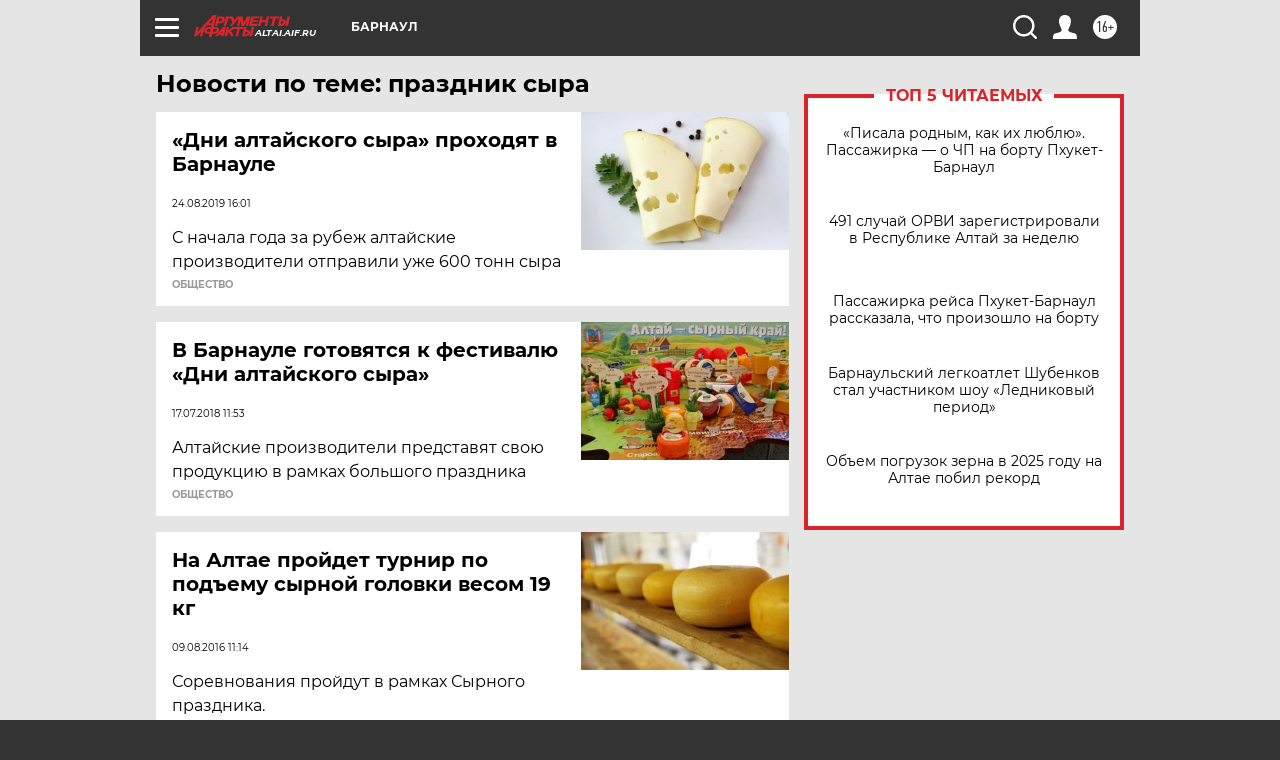

--- FILE ---
content_type: text/html
request_url: https://tns-counter.ru/nc01a**R%3Eundefined*aif_ru/ru/UTF-8/tmsec=aif_ru/311550200***
body_size: -73
content:
7C477C536975A371X1769317233:7C477C536975A371X1769317233